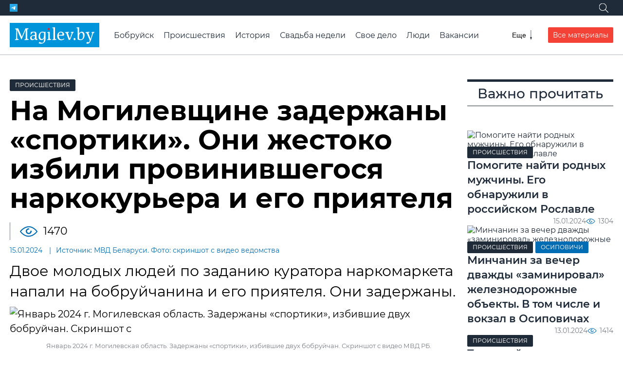

--- FILE ---
content_type: text/html; charset=utf-8
request_url: https://magilev.by/news/2024/01/15/na-mogilevshine-zaderzhany-sportiki-oni-zhestoko-izbili-provinivshegosya-narkokurera-i-ego-priyatelya
body_size: 11030
content:
<!DOCTYPE html><html lang=ru><head data-place=113><meta charset=utf-8><meta http-equiv=X-UA-Compatible content=IE=edge><meta name=viewport content="width=device-width, initial-scale=1, shrink-to-fit=no"><title>На Могилевщине задержаны «спортики». Они жестоко избили провинившегося наркокурьера и его приятеля | magilev.by</title><meta name=description content="Двое молодых людей по заданию куратора наркомаркета напали на бобруйчанина и его приятеля. Они задержаны."><meta name=keywords content="скриншот с видео мвд рб, летний бобруйчанин и его 18, спортики избившие двух бобруйчан, бобруйчан заманили в шкловский район, под предлогом передачи очередной закладки"><meta property=og:title content="На Могилевщине задержаны «спортики». Они жестоко избили провинившегося наркокурьера и его приятеля"><meta property=og:description content="Двое молодых людей по заданию куратора наркомаркета напали на бобруйчанина и его приятеля. Они задержаны."><meta name=twitter:card content=summary_large_image><meta property=og:site_name content=проМогилев><meta property=og:type content=article><meta name=application-name content=проМогилев><meta name=theme-color content=#466CA3><meta name=mobile-web-app-capable content=yes><link rel=image_src href=https://media.magilev.by/gUBwAAAAAADHEMFdc6k/page.jpeg><meta property=og:image content=https://media.magilev.by/gUBwAAAAAADHEMFdc6k/page.jpeg><meta name=twitter:image content=https://media.magilev.by/gUBwAAAAAADHEMFdc6k/page.jpeg><link rel=icon type=image/png sizes=512x512 href=https://media.magilev.by/file/assets/fav-512.png><link rel=icon type=image/png sizes=128x128 href=https://media.magilev.by/file/assets/fav-128.png><link rel=icon type=image/png sizes=64x64 href=https://media.magilev.by/file/assets/fav-64.png><link rel=apple-touch-icon href=https://media.magilev.by/file/assets/fav-512.png><link rel=manifest href=/manifest.json><meta name=yandex-verification content=ca3df6d36cf82f9a><link rel=canonical href=https://magilev.by/news/2024/01/15/na-mogilevshine-zaderzhany-sportiki-oni-zhestoko-izbili-provinivshegosya-narkokurera-i-ego-priyatelya><script async src=https://www.googletagmanager.com/gtag/js?id=G-PF77HYT1SL></script><script>
  window.dataLayer = window.dataLayer || [];
  function gtag(){dataLayer.push(arguments);}
  gtag('js', new Date());

  gtag('config', 'G-PF77HYT1SL');
  gtag('config', 'UA-126033838-1');
</script><script>
  (function(m,e,t,r,i,k,a){m[i]=m[i]||function(){(m[i].a=m[i].a||[]).push(arguments)};
    m[i].l=1*new Date();k=e.createElement(t),a=e.getElementsByTagName(t)[0],k.async=1,k.src=r,a.parentNode.insertBefore(k,a)})
  (window, document, "script", "https://mc.yandex.ru/metrika/tag.js", "ym");

  ym(86529871, "init", {
    clickmap:true,
    trackLinks:true,
    accurateTrackBounce:true,
    webvisor:true
  });
</script><noscript><div><img src=https://mc.yandex.ru/watch/86529871 style="position:absolute; left:-9999px;"alt></div></noscript><script async src=https://pagead2.googlesyndication.com/pagead/js/adsbygoogle.js?client=ca-pub-7674021519504941 crossorigin></script><link rel=dns-prefetch href=https://media.magilev.by><style>
      :root {
          --logo-src: url('https://media.magilev.by/file/assets/logo.svg');
          --logo-small-src: url('https://media.magilev.by/file/assets/logo-small.svg');
      }
  </style><link rel=stylesheet href=/static/vbcms/assets/main.TLnwK2YE.css><link rel=stylesheet href=/static/vbcms/assets/index.DGg0IuuT.css><link rel=stylesheet href=/static/vbcms/assets/index.BNNusbU_.css><link rel=stylesheet href=/static/vbcms/assets/index.DUy1R62M.css><link rel=stylesheet href=/static/vbcms/assets/index.zvdx4pZY.css><link rel=stylesheet href=/static/vbcms/assets/index.Be4tz_zY.css><link rel=stylesheet href=/static/vbcms/assets/index.BGUpFfCZ.css><link rel=stylesheet href=/static/vbcms/assets/index.Cv5bQi_X.css><link rel=stylesheet href=/static/vbcms/assets/index.DLBrIRSo.css><link rel=stylesheet href=/static/vbcms/assets/index.B5tM7FPy.css><body><div class="b b_header"data-place=2></div><div class=header-spacer></div><header class=header><div class=header__top><div class=header__top-container><div class=header__social><a href=https://t.me/magilev target=telegram class="social-icon__wrapper_telegram header__social-item"><span class="social-icon__ico social-icon__ico_telegram"></span></a></div><div class=search-wrapper><form class="search-form search-form_hidden"id=sf1 action=/search/><input type=search name=query class=search-form__input placeholder=Поиск...><button aria-label=Поиск class=search-form__submit><span class=search-form__submit-icon></span></button></form><button class="search-form-toggle search-form-toggle_white"aria-label=Поиск data-form-id=sf1><span class=search-form-toggle__icon></span></button></div></div></div><div class=header__main><a href=/ class=header__logo></a><div class=header__main-items><div class="search-wrapper header__main-search"><form class="search-form search-form_hidden header__main-search"id=sf2 action=/search/><input type=search name=query class=search-form__input placeholder=Поиск...><button aria-label=Поиск class=search-form__submit><span class=search-form__submit-icon></span></button></form><button class=search-form-toggle aria-label=Поиск data-form-id=sf2><span class=search-form-toggle__icon></span></button></div><div class="menu menu_closed header__menu"><nav class=menu__list><a href=https://magilev.by/news/rubric/bobrujsk class=menu__item>Бобруйск</a><a href=/news/rubric/proisshestviya class=menu__item>Происшествия</a><a href=/news/rubric/istoriya class=menu__item>История</a><a href=/news/rubric/svadba-nedeli class=menu__item>Свадьба недели</a><a href=/news/rubric/lichnoe-delo class=menu__item>Свое дело</a><a href=/news/rubric/chelovek class=menu__item>Люди</a><a href=/news/rubric/vakansii class=menu__item>Вакансии</a><a href=/news/rubric/moj-dohod class=menu__item>Мой доход</a><a href=/news/rubric/zdorove class=menu__item>Здоровье</a><a href=/news/rubric/turizm-i-otdyih class=menu__item>Туризм и отдых</a><a href=/news/rubric/agrousadby class=menu__item>Агроусадьбы</a><a href=/news/rubric/video-vb class=menu__item>Видео</a><a href=/afisha/ class=menu__item>Афиша</a><a href=/orgs/ class=menu__item>Организации</a><a href=/page/about class=menu__item>Связаться с редакцией</a><a href=/page/to-adv class=menu__item>Разместить рекламу</a></nav><button class=menu__toggle aria-label=Меню><span class=menu__toggle-label>Еще</span> <span class=menu__toggle-icon></span></button></div><a href=/news/ class="button button_red header__all-materials-btn">Все материалы</a></div></div></header><div class="b b_under-header"data-place=122></div><div class="page page_topspace page_width-container"><div class=page__main><main class=main><div class="b b_detail-header"data-place=106></div><article class=content-detail itemscope itemtype=http://schema.org/Article><div class="tags-list content-detail__tags"><a style="order: -24"href=/news/rubric/proisshestviya class="tag tag_color_black tags-list__item">Происшествия</a></div><div class=content-detail__title><h1 itemprop=name>На Могилевщине задержаны «спортики». Они жестоко избили провинившегося наркокурьера и его приятеля</h1><span class=content-detail__stat-space></span><span class="indicator indicator_views content-detail__stat-views">1470</span></div><div class=content-detail__meta><span class=content-detail__meta-item><time datetime=2024-01-15T09:30:19Z class=_smarttime>15.01.2024</time></span><span class=content-detail__meta-item>Источник: МВД Беларуси. Фото: скриншот с видео ведомства</span></div><div class=content-detail__desc>Двое молодых людей по заданию куратора наркомаркета напали на бобруйчанина и его приятеля. Они задержаны.</div><div itemprop=articleBody class="content-body content-detail__body"><figure class="photo align-center"><img itemprop=image data-src=https://media.magilev.by/gUBwAAAAAADHEOB4BDg/photo.webp data-srcset="https://media.magilev.by/gUBwAAAAAADHEOB4BDg/w460.webp 460 https://media.magilev.by/gUBwAAAAAADHEOB4BDg/photo.webp 1040 https://media.magilev.by/gUBwAAAAAADHEOB4BDg/full.webp 1920"alt="Январь 2024 г. Могилевская область. Задержаны «спортики», избившие двух бобруйчан. Скриншот с"class=img-lazy><figcaption>Январь 2024 г. Могилевская область. Задержаны «спортики», избившие двух бобруйчан. Скриншот с видео МВД РБ.</figcaption></figure><figure class="embed-b embed align-center"><div class="b b_content-1"data-place=116 ind=1></div></figure><p>Уже известно, что 19-летний могилевчанин и 16-летний житель Шкловского района нашли в соцсети предложение о незаконной подработке. По заданию куратора они должны были избить наркокурьера, который присвоил себе психотроп. Потерпевшими оказались 25-летний бобруйчанин и его 18-летний приятель. Старший из них ранее около двух месяцев работал на наркомаркет, периодически присваивая себе наркотики.<figure class="photo align-center"><img itemprop=image data-src=https://media.magilev.by/gUBwAAAAAADHEMBdc6k/photo.webp data-srcset="https://media.magilev.by/gUBwAAAAAADHEMBdc6k/w460.webp 460 https://media.magilev.by/gUBwAAAAAADHEMBdc6k/photo.webp 1040 https://media.magilev.by/gUBwAAAAAADHEMBdc6k/full.webp 1920"alt="Январь 2024 г. Могилевская область. Задержаны «спортики», избившие двух бобруйчан. Скриншот с"class=img-lazy><figcaption>Январь 2024 г. Могилевская область. Задержаны «спортики», избившие двух бобруйчан. Скриншот с видео МВД РБ.</figcaption></figure><figure class="embed-b embed align-center"><div class="b b_content-2"data-place=117 ind=2></div></figure><figure class="photo align-center"><img itemprop=image data-src=https://media.magilev.by/gUBwAAAAAADHEQBpU68/photo.webp data-srcset="https://media.magilev.by/gUBwAAAAAADHEQBpU68/w460.webp 460 https://media.magilev.by/gUBwAAAAAADHEQBpU68/photo.webp 1040 https://media.magilev.by/gUBwAAAAAADHEQBpU68/full.webp 1920"alt="Январь 2024 г. Могилевская область. Задержаны «спортики», избившие двух бобруйчан. Скриншот с"class=img-lazy><figcaption>Январь 2024 г. Могилевская область. Задержаны «спортики», избившие двух бобруйчан. Скриншот с видео МВД РБ.</figcaption></figure><p>Под предлогом передачи очередной закладки, бобруйчан заманили в Шкловский район, где их жестоко избили. Видеоотчет о выполнении задания подозреваемые отправили работодателям.<figure class="embed-b embed align-center"><div class="b b_content-3"data-place=118 ind=3></div></figure><p>Возбуждено уголовное дело.</div></article><div class="b b_detail-before-comments"data-place=107></div><div class=content-detail-section><h4 class=content-detail-section__title>Еще по теме:</h4><div class=content-detail-section__body><div class=content-detail-section__item><article class="content-card content-card_size-md"><div class=content-card__image-outer><a class="content-card__image-placeholder content-card__image-link"href=/news/2024/01/14/kuda-uedut-elki-kak-pravilno-rasstatsya-s-novogodnim-derevcem-rasskazali-specialisty><picture class="content-card__image content-card__image-link img-preset_list-305"><source data-srcset=https://media.magilev.by/gSggAAAAAAC29mFQA8A/list-420.webp media="(width <= 600px)"><source data-srcset=https://media.magilev.by/gSggAAAAAAC29mFQA8A/list-305.webp media="(width > 600px)"><img data-src=https://media.magilev.by/gSggAAAAAAC29mFQA8A/list-305.webp class=img-lazy alt="Куда «уедут» елки? Как в Могилеве правильно расстаться с новогодним деревцем"></picture> </a><div class="tags-list content-card__tags"><a style="order: -29"href=/news/rubric/gorodskaja-sreda class="tag tag_color_aquamarine tags-list__item">Городская среда</a><a style="order: -22"href=/news/rubric/novyj-god-2024 class="tag tag_color_violet tags-list__item">Новый год 2024</a></div></div><div class=content-card__body><a href=/news/2024/01/14/kuda-uedut-elki-kak-pravilno-rasstatsya-s-novogodnim-derevcem-rasskazali-specialisty><h3 class=content-card__title>Куда «уедут» елки? Как в Могилеве правильно расстаться с новогодним деревцем</h3></a></div></article></div><div class=content-detail-section__item><article class="content-card content-card_size-md"><div class=content-card__image-outer><a class="content-card__image-placeholder content-card__image-link"href=/news/2024/01/15/minsvyazi-vypustit-v-obrashenie-chetyre-pochtovye-marki-iz-serii-solomopletenie-vot-kak-oni-vyglyadyat><picture class="content-card__image content-card__image-link img-preset_list-305"><source data-srcset=https://media.magilev.by/gUBwAAAAAADHDwFj0gQ/list-420.webp media="(width <= 600px)"><source data-srcset=https://media.magilev.by/gUBwAAAAAADHDwFj0gQ/list-305.webp media="(width > 600px)"><img data-src=https://media.magilev.by/gUBwAAAAAADHDwFj0gQ/list-305.webp class=img-lazy alt="Минсвязи выпустит в обращение четыре почтовые марки из серии «Соломоплетение»"></picture> </a><div class="tags-list content-card__tags"><a style="order: -31"href=/news/rubric/novosti-kompanij class="tag tag_color_red tags-list__item">Новости компаний</a></div></div><div class=content-card__body><a href=/news/2024/01/15/minsvyazi-vypustit-v-obrashenie-chetyre-pochtovye-marki-iz-serii-solomopletenie-vot-kak-oni-vyglyadyat><h3 class=content-card__title>Минсвязи выпустит в обращение четыре почтовые марки из серии «Соломоплетение». Вот как они выглядят</h3></a></div></article></div><div class=content-detail-section__item><article class="content-card content-card_size-md"><div class=content-card__image-outer><a class="content-card__image-placeholder content-card__image-link"href=/news/2024/01/15/konkurs-detskih-risunkov-k-110-letnemu-yubileyu-narodnogo-hudozhnika-belarusi-pavla-maslenikova-prohodit-v-mogileve><picture class="content-card__image content-card__image-link img-preset_list-305"><source data-srcset=https://media.magilev.by/gUBwAAAAAADHDyFgBgA/list-420.webp media="(width <= 600px)"><source data-srcset=https://media.magilev.by/gUBwAAAAAADHDyFgBgA/list-305.webp media="(width > 600px)"><img data-src=https://media.magilev.by/gUBwAAAAAADHDyFgBgA/list-305.webp class=img-lazy alt></picture> </a><div class="tags-list content-card__tags"><a style="order: -16"href=/news/rubric/kultura class="tag tag_color_bright-green tags-list__item">Культура</a><a style="order: -22"href=/news/rubric/obrazovanie class="tag tag_color_blue tags-list__item">Образование</a></div></div><div class=content-card__body><a href=/news/2024/01/15/konkurs-detskih-risunkov-k-110-letnemu-yubileyu-narodnogo-hudozhnika-belarusi-pavla-maslenikova-prohodit-v-mogileve><h3 class=content-card__title>Конкурс детских рисунков к 110-летнему юбилею народного художника Беларуси Павла Масленикова проходит в Могилеве</h3></a></div></article></div><div class=content-detail-section__item><article class="content-card content-card_size-md"><div class=content-card__image-outer><a class="content-card__image-placeholder content-card__image-link"href=/news/2024/01/15/v-techenie-chasa-pryamye-telefonnye-linii-projdut-v-mogilevskom-gorispolkome-i-administraciyah-rajonov-goroda-15-yanvarya><picture class="content-card__image content-card__image-link img-preset_list-305"><source data-srcset=https://media.magilev.by/gRLAAAAAAACpK6E8AoA/list-420.webp media="(width <= 600px)"><source data-srcset=https://media.magilev.by/gRLAAAAAAACpK6E8AoA/list-305.webp media="(width > 600px)"><img data-src=https://media.magilev.by/gRLAAAAAAACpK6E8AoA/list-305.webp class=img-lazy alt></picture> </a><div class="tags-list content-card__tags"><a style="order: -16"href=/news/rubric/obschestvo class="tag tag_color_blue tags-list__item">Общество</a></div></div><div class=content-card__body><a href=/news/2024/01/15/v-techenie-chasa-pryamye-telefonnye-linii-projdut-v-mogilevskom-gorispolkome-i-administraciyah-rajonov-goroda-15-yanvarya><h3 class=content-card__title>В течение часа: «Прямые телефонные линии» пройдут в Могилевском горисполкоме и администрациях районов города 15 января</h3></a></div></article></div></div></div><div class=content-detail-footer><div class=content-detail-footer__item><div class=share-buttons-label>Поделиться:</div><div class=share-buttons></div></div><div class="content-detail-footer__item content-detail-footer__item_email-us"><a href=/contact/?u=/news/2024/01/15/na-mogilevshine-zaderzhany-sportiki-oni-zhestoko-izbili-provinivshegosya-narkokurera-i-ego-priyatelya>Написать нам</a></div></div></main><aside class=sidebar><div class="b b_detail-sidebar-1"data-place=104></div><div class="b b_detail-sidebar-2"data-place=111></div><div class=sidebar__item><h4 class=sidebar__item-title>Важно прочитать</h4><div class=sidebar__content-list><article class="content-card content-card_size-md"><div class=content-card__image-outer><a class="content-card__image-placeholder content-card__image-link"href=/news/2024/01/15/pomogite-najti-rodnyh-muzhchiny-ego-obnaruzhili-v-rossijskom-roslavle><picture class="content-card__image content-card__image-link img-preset_list-305"><source data-srcset=https://media.magilev.by/gUBwAAAAAADHDuEzwd4/list-420.webp media="(width <= 600px)"><source data-srcset=https://media.magilev.by/gUBwAAAAAADHDuEzwd4/list-305.webp media="(width > 600px)"><img data-src=https://media.magilev.by/gUBwAAAAAADHDuEzwd4/list-305.webp class=img-lazy alt="Помогите найти родных мужчины. Его обнаружили в российском Рославле"></picture> </a><div class="tags-list content-card__tags"><a style="order: -24"href=/news/rubric/proisshestviya class="tag tag_color_black tags-list__item">Происшествия</a></div></div><div class=content-card__body><a href=/news/2024/01/15/pomogite-najti-rodnyh-muzhchiny-ego-obnaruzhili-v-rossijskom-roslavle><h3 class=content-card__title>Помогите найти родных мужчины. Его обнаружили в российском Рославле</h3></a></div><footer class="content-card__footer stat-group"><span class=stat-group__item><time datetime=2024-01-15T05:35:22Z class=_smarttime>15.01.2024</time></span><span class=stat-group__item><span class="indicator indicator_views">1304</span></span></footer></article><article class="content-card content-card_size-md"><div class=content-card__image-outer><a class="content-card__image-placeholder content-card__image-link"href=/news/2024/01/13/minchanin-za-vecher-dvazhdy-zaminiroval-zheleznodorozhnye-obekty-v-tom-chisle-i-vokzal-v-osipovichah><picture class="content-card__image content-card__image-link img-preset_list-305"><source data-srcset=https://media.magilev.by/gUBAAAAAAADG-IFRQiY/list-420.webp media="(width <= 600px)"><source data-srcset=https://media.magilev.by/gUBAAAAAAADG-IFRQiY/list-305.webp media="(width > 600px)"><img data-src=https://media.magilev.by/gUBAAAAAAADG-IFRQiY/list-305.webp class=img-lazy alt="Минчанин за вечер дважды «заминировал» железнодорожные объекты"></picture> </a><div class="tags-list content-card__tags"><a style="order: -24"href=/news/rubric/proisshestviya class="tag tag_color_black tags-list__item">Происшествия</a><a style="order: -18"href=/news/rubric/osipovichi class="tag tag_color_blue tags-list__item">Осиповичи</a></div></div><div class=content-card__body><a href=/news/2024/01/13/minchanin-za-vecher-dvazhdy-zaminiroval-zheleznodorozhnye-obekty-v-tom-chisle-i-vokzal-v-osipovichah><h3 class=content-card__title>Минчанин за вечер дважды «заминировал» железнодорожные объекты. В том числе и вокзал в Осиповичах</h3></a></div><footer class="content-card__footer stat-group"><span class=stat-group__item><time datetime=2024-01-13T15:00:00Z class=_smarttime>13.01.2024</time></span><span class=stat-group__item><span class="indicator indicator_views">1414</span></span></footer></article><article class="content-card content-card_size-md"><div class="tags-list content-card__tags"><a style="order: -24"href=/news/rubric/proisshestviya class="tag tag_color_black tags-list__item">Происшествия</a></div><div class=content-card__body><a href=/news/2024/01/15/torgovyj-pavilon-s-produktami-gorel-na-shmidta-v-mogileve><h3 class=content-card__title>Торговый павильон с продуктами горел на Шмидта в Могилеве</h3></a></div><footer class="content-card__footer stat-group"><span class=stat-group__item><time datetime=2024-01-15T07:55:00Z class=_smarttime>15.01.2024</time></span><span class=stat-group__item><span class="indicator indicator_views">1171</span></span></footer></article><article class="content-card content-card_size-md"><div class="tags-list content-card__tags"><a style="order: -24"href=/news/rubric/proisshestviya class="tag tag_color_black tags-list__item">Происшествия</a></div><div class=content-card__body><a href=/news/2024/01/14/moshenniki-ot-imeni-belpochty-rassylayut-soobsheniya-s-vredonosnymi-ssylkami><h3 class=content-card__title>Мошенники от имени «Белпочты» рассылают сообщения с вредоносными ссылками</h3></a></div><footer class="content-card__footer stat-group"><span class=stat-group__item><time datetime=2024-01-14T15:00:00Z class=_smarttime>14.01.2024</time></span><span class=stat-group__item><span class="indicator indicator_views">1398</span></span></footer></article></div></div><div class=sidebar__item><div class=news-list><a href=/news/news/> <h4 class=news-list__header>Свежие новости</h4> </a><div class=news-list__list><a class=news-list__item href=/news/2026/01/19/tramp-v-lichnom-obrashenii-k-lukashenko-predlozhil-belarusi-stat-uchreditelem-soveta-mira> <span class=news-list__item-title>Трамп в личном обращении к Лукашенко предложил Беларуси стать учредителем Совета мира <time datetime=2026-01-19T13:38:05Z class="news-list__stat _smarttime">13:38</time></span> </a><a class=news-list__item href=/news/2026/01/19/na-svyatom-ozere-v-mogileve-poyavitsya-eshe-odin-spasatelnyj-post> <span class=news-list__item-title>На Святом озере в Могилеве появится еще один спасательный пост <time datetime=2026-01-19T12:58:00Z class="news-list__stat _smarttime">12:58</time></span> </a><a class=news-list__item href=/news/2026/01/19/kreshenskie-morozy-ne-pomeha-kak-mogilevchane-okunalis-v-prorub-pri-16> <span class=news-list__item-title>Крещенские морозы не помеха: как могилевчане окунались в прорубь при –16-ти. <time datetime=2026-01-19T12:21:00Z class="news-list__stat _smarttime">12:21</time></span> </a><a class=news-list__item href=/news/2026/01/19/temperaturnye-rekordy-pobity-v-bobrujske-berezino-i-klicheve-v-kreshenskuyu-noch> <span class=news-list__item-title>Температурные рекорды побиты в Бобруйске, Березино и Кличеве в крещенскую ночь <time datetime=2026-01-19T11:46:00Z class="news-list__stat _smarttime">11:46</time></span> </a><a class=news-list__item href=/news/2026/01/19/odnazhdy-v-mogileve-my-dumali-chto-vse-eto-budet-vechnym> <span class=news-list__item-title>Однажды в Могилеве. «Мы думали, что все это будет вечным» <time datetime=2026-01-19T11:10:00Z class="news-list__stat _smarttime">11:10</time></span> </a><div class="b b_detail-news-list-inside"data-place=121></div><a class=news-list__item href=/news/2026/01/19/kursy-valyut-na-19-yanvarya> <span class=news-list__item-title>Курсы валют на 19 января <time datetime=2026-01-19T10:30:15Z class="news-list__stat _smarttime">10:30</time></span> </a><a class=news-list__item href=/news/2026/01/19/v-belarusi-inostrancy-budut-poluchat-voditelskie-udostovereniya-po-novym-pravilam> <span class=news-list__item-title>В Беларуси иностранцы будут получать водительские удостоверения по новым правилам <time datetime=2026-01-19T10:00:34Z class="news-list__stat _smarttime">10:00</time></span> </a><a class=news-list__item href=/news/2026/01/19/haker-samouchka-zaderzhan-v-breste-ego-zhertvami-stali-bolee-3-tysyach-chelovek-iz-sng-i-evropy> <span class=news-list__item-title>Хакер-самоучка задержан в Бресте: его жертвами стали более 3 тысяч человек из СНГ и Европы <time datetime=2026-01-19T09:20:14Z class="news-list__stat _smarttime">09:20</time></span> </a><a class=news-list__item href=/news/2026/01/19/30-pozharov-proizoshlo-v-mogilevskoj-oblasti-za-minuvshie-vyhodnye> <span class=news-list__item-title>30 пожаров произошло в Могилевской области за минувшие выходные <time datetime=2026-01-19T08:35:06Z class="news-list__stat _smarttime">08:35</time></span> </a><a class=news-list__item href=/news/2026/01/19/raspisanie-dvizheniya-avtobusov-9-i-24-v-mogileve-po-vyhodnym-dnyam-budet-chastichno-izmeneno-s-24-yanvarya> <span class=news-list__item-title>Расписание движения автобусов №9 и № 24 в Могилеве по выходным дням будет частично изменено с 24 января <time datetime=2026-01-19T08:00:00Z class="news-list__stat _smarttime">08:00</time></span> </a><a class=news-list__item href=/news/2026/01/19/mogilevchanka-celyj-mesyac-tajkom-vynosila-iz-magazina-postelnoe-bele-i-posudu> <span class=news-list__item-title>Могилевчанка целый месяц тайком выносила из магазина постельное белье и посуду <time datetime=2026-01-19T07:25:00Z class="news-list__stat _smarttime">07:25</time></span> </a><a class=news-list__item href=/news/2026/01/19/hochu-sdelat-v-kvartire-pereplanirovku-eto-vozmozhno-sprosili-u-specialistov> <span class=news-list__item-title>«Хочу сделать в квартире перепланировку. Это возможно?» Спросили у специалистов <time datetime=2026-01-19T06:50:00Z class="news-list__stat _smarttime">06:50</time></span> </a><a class=news-list__item href=/news/2026/01/19/19-yanvarya-na-voprosy-mogilevchan-otvetyat-v-gorispolkome-i-administraciyah-rajonov> <span class=news-list__item-title>19 января на вопросы могилевчан ответят в горисполкоме и администрациях районов <time datetime=2026-01-19T06:10:00Z class="news-list__stat _smarttime">06:10</time></span> </a><a class=news-list__item href=/news/2026/01/19/peremennaya-oblachnost-do-12-pogoda-v-mogileve-19-yanvarya> <span class=news-list__item-title>Переменная облачность, до -12°Ϲ: погода в Могилеве 19 января <time datetime=2026-01-19T05:40:00Z class="news-list__stat _smarttime">05:40</time></span> </a><a class=news-list__item href=/news/2026/01/18/belorusskie-draniki-mogut-popast-v-spisok-naslediya-yunesko> <span class=news-list__item-title>Белорусские драники могут попасть в Список наследия ЮНЕСКО <time datetime=2026-01-18T16:00:00Z class="news-list__stat _smarttime">18.01.2026</time></span> </a><a class=news-list__item href=/news/2026/01/18/odevaemsya-teplee-kakie-budut-morozy-v-belarusi-na-sleduyushej-nedele-s-19-po-25-yanvarya> <span class=news-list__item-title>Одеваемся теплее! Какие будут морозы в Беларуси на следующей неделе, с 19 по 25 января <time datetime=2026-01-18T15:00:00Z class="news-list__stat _smarttime">18.01.2026</time></span> </a><a class=news-list__item href=/news/2026/01/18/vosem-lyzhnikov-pogibli-za-sutki-v-rezultate-shoda-lavin-v-alpah> <span class=news-list__item-title>Восемь лыжников погибли за сутки в результате схода лавин в Альпах <time datetime=2026-01-18T14:10:00Z class="news-list__stat _smarttime">18.01.2026</time></span> </a><a class=news-list__item href=/news/2026/01/18/sdelaem-lunki-spasem-rybu-ot-zamora-rybakov-priglashayut-prinyat-uchastie-v-ekologicheskoj-akcii> <span class=news-list__item-title>«Сделаем лунки – спасем рыбу от замора!» Рыбаков приглашают принять участие в экологической акции <time datetime=2026-01-18T13:10:00Z class="news-list__stat _smarttime">18.01.2026</time></span> </a><a class=news-list__item href=/news/2026/01/18/pomog-ej-zanyatsya-lyubimym-delom-sportivnaya-svadba-bobrujska> <span class=news-list__item-title>«Помог ей заняться любимым делом». Спортивная свадьба Бобруйска <time datetime=2026-01-18T12:20:00Z class="news-list__stat _smarttime">18.01.2026</time></span> </a><a class=news-list__item href=/news/2026/01/18/5g-izmenit-situaciyu-v-regionah-belarusi-planiruyut-uskorit-mobilnyj-internet-v-razy> <span class=news-list__item-title>5G изменит ситуацию: в регионах Беларуси планируют ускорить мобильный интернет в разы <time datetime=2026-01-18T11:20:00Z class="news-list__stat _smarttime">18.01.2026</time></span> </a></div></div></div><div class=sidebar__item><h4 class=sidebar__item-title>Досуг</h4><div class=sidebar__content-list><article class="content-card content-card_size-md"><div class=content-card__image-outer><a class="content-card__image-placeholder content-card__image-link"href=/news/2026/01/11/koncert-organnoj-muzyki-v-mogileve-18-yanvarya><picture class="content-card__image content-card__image-link img-preset_list-305"><source data-srcset=https://media.magilev.by/gW3AAAAAAADcy8FUY6M/list-420.webp media="(width <= 600px)"><source data-srcset=https://media.magilev.by/gW3AAAAAAADcy8FUY6M/list-305.webp media="(width > 600px)"><img data-src=https://media.magilev.by/gW3AAAAAAADcy8FUY6M/list-305.webp class=img-lazy alt="Концерт органной музыки в Могилеве 18 января"></picture> </a><div class="tags-list content-card__tags"><a style="order: -10"href=/news/rubric/dosug class="tag tag_color_violet tags-list__item">Досуг</a></div></div><div class=content-card__body><a href=/news/2026/01/11/koncert-organnoj-muzyki-v-mogileve-18-yanvarya><h3 class=content-card__title>Концерт органной музыки в Могилеве 18 января</h3></a></div><footer class="content-card__footer stat-group"><span class=stat-group__item><time datetime=2026-01-11T06:00:00Z class=_smarttime>11.01.2026</time></span><span class=stat-group__item><span class="indicator indicator_views">336</span></span></footer></article><article class="content-card content-card_size-md"><div class=content-card__image-outer><a class="content-card__image-placeholder content-card__image-link"href=/news/2026/01/15/koncert-klassicheskogo-romansa-v-mogileve><picture class="content-card__image content-card__image-link img-preset_list-305"><source data-srcset=https://media.magilev.by/gW4QAAAAAADc3AEvop4/list-420.webp media="(width <= 600px)"><source data-srcset=https://media.magilev.by/gW4QAAAAAADc3AEvop4/list-305.webp media="(width > 600px)"><img data-src=https://media.magilev.by/gW4QAAAAAADc3AEvop4/list-305.webp class=img-lazy alt="Концерт классического романса в Могилеве"></picture> </a><div class="tags-list content-card__tags"><a style="order: -10"href=/news/rubric/dosug class="tag tag_color_violet tags-list__item">Досуг</a></div></div><div class=content-card__body><a href=/news/2026/01/15/koncert-klassicheskogo-romansa-v-mogileve><h3 class=content-card__title>Концерт классического романса в Могилеве</h3></a></div><footer class="content-card__footer stat-group"><span class=stat-group__item><time datetime=2026-01-15T08:30:00Z class=_smarttime>15.01.2026</time></span><span class=stat-group__item><span class="indicator indicator_views">228</span></span></footer></article><article class="content-card content-card_size-md"><div class=content-card__image-outer><a class="content-card__image-placeholder content-card__image-link"href=/news/2026/01/16/vystavka-zhivopisi-posvyashennaya-belorusskoj-zhenshine-otkrylas-v-muzee-pavla-maslenikova-mogileva><picture class="content-card__image content-card__image-link img-preset_list-305"><source data-srcset=https://media.magilev.by/gW4gAAAAAADc4SF4BhM/list-420.webp media="(width <= 600px)"><source data-srcset=https://media.magilev.by/gW4gAAAAAADc4SF4BhM/list-305.webp media="(width > 600px)"><img data-src=https://media.magilev.by/gW4gAAAAAADc4SF4BhM/list-305.webp class=img-lazy alt></picture> </a><div class="tags-list content-card__tags"><a style="order: -10"href=/news/rubric/dosug class="tag tag_color_violet tags-list__item">Досуг</a></div></div><div class=content-card__body><a href=/news/2026/01/16/vystavka-zhivopisi-posvyashennaya-belorusskoj-zhenshine-otkrylas-v-muzee-pavla-maslenikova-mogileva><h3 class=content-card__title>Выставка живописи, посвященная белорусской женщине, открылась в музее Павла Масленикова Могилева</h3></a></div><footer class="content-card__footer stat-group"><span class=stat-group__item><time datetime=2026-01-16T10:30:00Z class=_smarttime>16.01.2026</time></span><span class=stat-group__item><span class="indicator indicator_views">178</span></span></footer></article><article class="content-card content-card_size-md"><div class=content-card__image-outer><a class="content-card__image-placeholder content-card__image-link"href=/news/2025/12/30/s-2-po-10-yanvarya-novogodnyaya-skazka-premera-spektaklya-trybunal-i-dva-pokaza-pikovoj-damy-afisha-mogilevskogo-dramteatra-na-yanvar><picture class="content-card__image content-card__image-link img-preset_list-305"><source data-srcset=https://media.magilev.by/gWoQAAAAAADbxwE4kpw/list-420.webp media="(width <= 600px)"><source data-srcset=https://media.magilev.by/gWoQAAAAAADbxwE4kpw/list-305.webp media="(width > 600px)"><img data-src=https://media.magilev.by/gWoQAAAAAADbxwE4kpw/list-305.webp class=img-lazy alt></picture> </a><div class="tags-list content-card__tags"><a style="order: -16"href=/news/rubric/kultura class="tag tag_color_bright-green tags-list__item">Культура</a><a style="order: -10"href=/news/rubric/dosug class="tag tag_color_violet tags-list__item">Досуг</a></div></div><div class=content-card__body><a href=/news/2025/12/30/s-2-po-10-yanvarya-novogodnyaya-skazka-premera-spektaklya-trybunal-i-dva-pokaza-pikovoj-damy-afisha-mogilevskogo-dramteatra-na-yanvar><h3 class=content-card__title>С 2 по 10 января – новогодняя сказка, премьера спектакля «Трыбунал» и два показа «Пиковой дамы»: афиша Могилевского драмтеатра на январь</h3></a></div><footer class="content-card__footer stat-group"><span class=stat-group__item><time datetime=2025-12-30T06:44:00Z class=_smarttime>30.12.2025</time></span><span class=stat-group__item><span class="indicator indicator_views">636</span></span></footer></article></div></div></aside></div></div><footer class=footer><div class=footer__container><a class=footer__logo href=/></a><div class=footer__counters></div><nav class=footer__nav><ul class=footer__menu><li><a href=/page/about>Связаться с редакцией</a><li><a href=/page/to-adv>Разместить рекламу</a></ul></nav></div><div class=footer__container><div class=footer__copy>Исключительные права на произведения, размещенные на сайте magilev.by, принадлежат редакции. Перепечатка материалов magilev.by разрешена исключительно с прямой индексируемой гиперссылкой, размещенной в первом абзаце текста.</div><div class=footer__social><a href=https://t.me/magilev target=telegram class="social-icon__wrapper_telegram footer__social-item"><span class="social-icon__ico social-icon__ico_telegram"></span></a></div></div></footer><div class="b b_full-screen"data-place=123></div><script>window['_vc']={"webpush":{"syncUrl":"/api/webpush/sync/","vapidPubKey":"BHgX5x0z9lvlDJjlwuUt6I2KsgUfWAwc-PSoMfQIy_jp9ovKC6CXnUhIuJP_9gAJMF9CPK267BRjj82r1yu-hAI"},"imageAPI":{"origin":"https://media.magilev.by","presets":{"thumb":{"name":"thumb","formats":[0]},"default":{"name":"photo","formats":[0]},"full":{"name":"full","formats":[0]},"default_format":0}},"swUrl":"/sw.js","api":{"b":{"url":"/b/","headPlaceId":113},"contact":"/api/contact/","search":"/api/search/"},"reCaptchaKey":"6LdY-8QUAAAAAMKjt1mjAiBx1gpq_QIuUx9bLQ2k","logging":{"sentry":{"enabled":true,"dsn":"https://4694483a68cd85f6da0e759008f24405@o120065.ingest.us.sentry.io/4508957048897536","env":"proxy","level":"error"},"console":{"enabled":true,"level":"error"}}};window['_vacc']={"id":10512,"cnt":0};</script><script type=module src=/static/vbcms/main.CLJDgS7r.js></script><script type=module src=/static/vbcms/SentryLogger-B4vVcHMf.js></script><script type=module src=/static/vbcms/index-CIfZojRT.js></script><script type=module src=/static/vbcms/index-FRhKVFRi.js></script><script type=module src=/static/vbcms/index-jolK4jHY.js></script><script type=module src=/static/vbcms/index-URNAnZXi.js></script><script type=module src=/static/vbcms/index-BlCxJQ_D.js></script><script type=module src=/static/vbcms/index-D7jXirOA.js></script><script type=module src=/static/vbcms/index-DtcflE5U.js></script><script type=module src=/static/vbcms/stickySidebar-ZA8Od3Fc.js></script><script type=module src=/static/vbcms/lazyload-B6UjoF3C.js></script><script type=module src=/static/vbcms/index-DN0TD2kB.js></script><script type=module src=/static/vbcms/index-KRq_UdPo.js></script><script type=module src=/static/vbcms/ViewerRouter-DJGpxUis.js></script>

--- FILE ---
content_type: text/html; charset=utf-8
request_url: https://www.google.com/recaptcha/api2/aframe
body_size: 267
content:
<!DOCTYPE HTML><html><head><meta http-equiv="content-type" content="text/html; charset=UTF-8"></head><body><script nonce="eKd7Jd0gN5NBVPeG9928Hg">/** Anti-fraud and anti-abuse applications only. See google.com/recaptcha */ try{var clients={'sodar':'https://pagead2.googlesyndication.com/pagead/sodar?'};window.addEventListener("message",function(a){try{if(a.source===window.parent){var b=JSON.parse(a.data);var c=clients[b['id']];if(c){var d=document.createElement('img');d.src=c+b['params']+'&rc='+(localStorage.getItem("rc::a")?sessionStorage.getItem("rc::b"):"");window.document.body.appendChild(d);sessionStorage.setItem("rc::e",parseInt(sessionStorage.getItem("rc::e")||0)+1);localStorage.setItem("rc::h",'1768832937391');}}}catch(b){}});window.parent.postMessage("_grecaptcha_ready", "*");}catch(b){}</script></body></html>

--- FILE ---
content_type: text/css
request_url: https://magilev.by/static/vbcms/assets/index.Cv5bQi_X.css
body_size: 846
content:
.b{flex-direction:column;box-sizing:border-box}.b::-webkit-scrollbar{height:5px;width:5px}.b::-webkit-scrollbar-thumb{background-color:#dfdfdf}.b{display:none}.b_visible{display:flex}.b__script-container::-webkit-scrollbar{height:5px;width:5px}.b__script-container::-webkit-scrollbar-thumb{background-color:#dfdfdf}.b__item{overflow:auto}.b__item::-webkit-scrollbar{height:5px;width:5px}.b__item::-webkit-scrollbar-thumb{background-color:#dfdfdf}.b__item{align-self:center;position:relative;z-index:0;overflow-y:hidden;margin-bottom:20px}.b__item,.b__item>noindex,.b__item>noindex>a,.b__item>a{display:flex;justify-content:center;width:100%}@media(max-width:767px){.b__item,.b__item>noindex,.b__item>noindex>a,.b__item>a{justify-content:flex-start}}.b__item iframe{width:100%;border:none;overflow:hidden}.b__item:last-child{margin-bottom:0}.b_under-header>.b__item{width:100%;display:flex;justify-content:center}.b_list-1.b_visible,.b_list-2.b_visible{width:100%;padding:0 20px 40px}@media screen and (min-width:1024px)and (max-width:1024px){.b_list-1.b_visible,.b_list-1.b_visible .b__script-container,.b_list-2.b_visible,.b_list-2.b_visible .b__script-container{width:984px}}@media screen and (min-width:1280px)and (max-width:1280px){.b_list-1.b_visible,.b_list-1.b_visible .b__script-container,.b_list-2.b_visible,.b_list-2.b_visible .b__script-container{width:1240px}}@media screen and (min-width:1360px)and (max-width:1360px){.b_list-1.b_visible,.b_list-1.b_visible .b__script-container,.b_list-2.b_visible,.b_list-2.b_visible .b__script-container{width:1320px}}@media screen and (min-width:1366px)and (max-width:1366px){.b_list-1.b_visible,.b_list-1.b_visible .b__script-container,.b_list-2.b_visible,.b_list-2.b_visible .b__script-container{width:1326px}}.b_header .b__script-container{width:100%}.b_index-news-list.b_visible{margin-top:40px}.b_index-news-list .b__item{align-self:flex-start}.b_index-news-list.b_mobile .b__item{align-self:center}.b_index-materials-right-1,.b_index-materials-right-2{width:240px}.b_index-materials-right-1 .b__item,.b_index-materials-right-2 .b__item{align-self:flex-end}.b_index-materials-right-1.b_mobile .b__item,.b_index-materials-right-2.b_mobile .b__item{align-self:center}.b_index-after-popular.b_visible{margin:0 auto 60px}@media screen and (min-width:1024px)and (max-width:1024px){.b_index-after-popular.b_visible,.b_index-after-popular.b_visible .b__script-container{width:1024px}}@media screen and (min-width:1280px)and (max-width:1280px){.b_index-after-popular.b_visible,.b_index-after-popular.b_visible .b__script-container{width:1280px}}@media screen and (min-width:1360px)and (max-width:1360px){.b_index-after-popular.b_visible,.b_index-after-popular.b_visible .b__script-container{width:1360px}}@media screen and (min-width:1366px)and (max-width:1366px){.b_index-after-popular.b_visible,.b_index-after-popular.b_visible .b__script-container{width:1366px}}.b_index-before-popular .b__item,.b_index-before-popular .b__item>a,.b_index-before-popular .b__item>noindex,.b_index-before-popular .b__item>noindex>a{justify-content:center}.b_index-before-popular.b_visible,.b_index-after-materials.b_visible{margin:0 auto 50px}@media screen and (min-width:1024px)and (max-width:1024px){.b_index-before-popular.b_visible,.b_index-before-popular.b_visible .b__script-container,.b_index-after-materials.b_visible,.b_index-after-materials.b_visible .b__script-container{width:684px}}@media screen and (min-width:1280px)and (max-width:1280px){.b_index-before-popular.b_visible,.b_index-before-popular.b_visible .b__script-container,.b_index-after-materials.b_visible,.b_index-after-materials.b_visible .b__script-container{width:940px}}@media screen and (min-width:1360px)and (max-width:1360px){.b_index-before-popular.b_visible,.b_index-before-popular.b_visible .b__script-container,.b_index-after-materials.b_visible,.b_index-after-materials.b_visible .b__script-container{width:1020px}}@media screen and (min-width:1366px)and (max-width:1366px){.b_index-before-popular.b_visible,.b_index-before-popular.b_visible .b__script-container,.b_index-after-materials.b_visible,.b_index-after-materials.b_visible .b__script-container{width:1026px}}.b_detail-header.b_visible{padding:0 20px;margin-bottom:50px}@media screen and (min-width:1024px)and (max-width:1024px){.b_detail-header.b_visible,.b_detail-header.b_visible .b__script-container{width:684px}}@media screen and (min-width:1280px)and (max-width:1280px){.b_detail-header.b_visible,.b_detail-header.b_visible .b__script-container{width:940px}}@media screen and (min-width:1360px)and (max-width:1360px){.b_detail-header.b_visible,.b_detail-header.b_visible .b__script-container{width:1020px}}@media screen and (min-width:1366px)and (max-width:1366px){.b_detail-header.b_visible,.b_detail-header.b_visible .b__script-container{width:1026px}}.b_detail-header .b__item{justify-content:flex-start}.b_detail-sidebar-1.b_visible>*,.b_detail-sidebar-2.b_visible>*,.b_detail-sidebar-3.b_visible>*,.b_org-sidebar.b_visible>*{margin-bottom:70px}.b_detail-sidebar-1.b_visible>*:empty,.b_detail-sidebar-2.b_visible>*:empty,.b_detail-sidebar-3.b_visible>*:empty,.b_org-sidebar.b_visible>*:empty{margin-bottom:0}.b_detail-sidebar-1 .b__item,.b_detail-sidebar-2 .b__item,.b_detail-sidebar-3 .b__item,.b_org-sidebar .b__item{align-self:flex-start}.b_detail-sidebar-1.b_mobile .b__item,.b_detail-sidebar-2.b_mobile .b__item,.b_detail-sidebar-3.b_mobile .b__item,.b_org-sidebar.b_mobile .b__item{align-self:center}@media(max-width:767px){.b_detail-sidebar-1.b_visible>*,.b_detail-sidebar-2.b_visible>*,.b_detail-sidebar-3.b_visible>*,.b_org-sidebar.b_visible>*{margin-bottom:40px}.b_detail-sidebar-1.b_visible>*:empty,.b_detail-sidebar-2.b_visible>*:empty,.b_detail-sidebar-3.b_visible>*:empty,.b_org-sidebar.b_visible>*:empty{margin-bottom:0}.b_detail-sidebar-1>.b__item,.b_detail-sidebar-2>.b__item,.b_detail-sidebar-3>.b__item,.b_org-sidebar>.b__item{width:auto}}.b_debug-caption{font-size:14px;color:#202b39;padding:10px;background-color:#fbc02d}.b_event-sidebar.b_visible{margin-bottom:70px}.b_event-sidebar .b__item{align-self:flex-start}.b_event-sidebar.b_mobile .b__item{align-self:center}@media screen and (min-width:1024px)and (max-width:1024px){.b_detail-before-comments.b_visible,.b_detail-before-comments.b_visible .b__script-container{width:684px}}@media screen and (min-width:1280px)and (max-width:1280px){.b_detail-before-comments.b_visible,.b_detail-before-comments.b_visible .b__script-container{width:940px}}@media screen and (min-width:1360px)and (max-width:1360px){.b_detail-before-comments.b_visible,.b_detail-before-comments.b_visible .b__script-container{width:1020px}}@media screen and (min-width:1366px)and (max-width:1366px){.b_detail-before-comments.b_visible,.b_detail-before-comments.b_visible .b__script-container{width:1026px}}.b_detail-before-comments .b__item{justify-content:flex-start}.b_secondary-content-list{grid-column:1/span 3}.b_secondary-content-list.b_visible{padding:0 20px;width:100%;margin-bottom:40px}@media screen and (min-width:1024px)and (max-width:1024px){.b_secondary-content-list.b_visible,.b_secondary-content-list.b_visible .b__script-container{width:684px}}@media screen and (min-width:1280px)and (max-width:1280px){.b_secondary-content-list.b_visible,.b_secondary-content-list.b_visible .b__script-container{width:940px}}@media screen and (min-width:1360px)and (max-width:1360px){.b_secondary-content-list.b_visible,.b_secondary-content-list.b_visible .b__script-container{width:1020px}}@media screen and (min-width:1366px)and (max-width:1366px){.b_secondary-content-list.b_visible,.b_secondary-content-list.b_visible .b__script-container{width:1026px}}.b_index-news-list-inside{margin:-10px 0}.b_index-news-list-inside.b_visible{margin:0}.b_index-news-list-inside>.b__item{align-self:self-start}@media(max-width:767px){.b_index-news-list-inside>.b__item{align-self:center}}.b_content-1.b_visible>.b__item,.b_content-2.b_visible>.b__item,.b_content-3.b_visible>.b__item,.b_content-4.b_visible>.b__item,.b_content-5.b_visible>.b__item{margin-bottom:30px}


--- FILE ---
content_type: application/javascript
request_url: https://magilev.by/static/vbcms/index-FRhKVFRi.js
body_size: 3074
content:
import{r as l,j as r,c as D}from"./jsx-runtime-DIA7CqUQ.js";import{u as P,R as $,b as L,B as Q,N as B}from"./useRecaptcha-CfObn4iP.js";import{V as U,a as V,b as F}from"./main.CLJDgS7r.js";import{c as I}from"./index-_ehqpCVo.js";const N=V,g=U,Y="recaptcha_required",H="recaptcha_invalid",O="query_too_short",T="query_too_long",f="server_error",j="Произошла ошибка во время загрузки результатов, попробуйте позже",X={[f]:j,[Y]:j,[H]:j,[O]:"Введите минимум ".concat(N," символа для поиска"),[T]:"Введите максимум ".concat(g," символов для поиска")};var m=(e=>(e[e.initial=0]="initial",e[e.loading=1]="loading",e[e.ok=2]="ok",e[e.error=3]="error",e))(m||{});const E={query:"",page:0,status:0,items:[],hasNext:!1,errors:[]},Z=(e,t)=>{switch(t.type){case"search_start":return{...e,query:t.payload.query,page:t.payload.page,status:1,errors:[]};case"search_ok":return{query:t.payload.query,page:t.payload.page,status:2,items:t.payload.items,hasNext:t.payload.hasNext,errors:[]};case"search_error":return{...E,query:t.payload.query,page:t.payload.page,status:3,errors:Array.from(new Set(t.payload.errors))};case"search_reset":return E;default:return e}},k=(e,t)=>e.slice(0,t).trim(),K=(e,t,a,n,o)=>{const[s,i]=l.useReducer(Z,E),p=P(t),_=l.useCallback(async(d,c=1)=>{const x=k(d,g);if(x.length===0){i({type:"search_reset",payload:null});return}const h=u=>{i({type:"search_error",payload:{query:d,page:c,errors:u}})};if(x.length<N){h([O]);return}if(x.length>g){h([T]);return}i({type:"search_start",payload:{query:d,page:c}});let R="";try{R=await p()}catch(u){u instanceof $?(a.exception(u,{info:"recaptcha timeout"}),h([f])):u instanceof L?(a.exception(u,{info:"recaptcha execution failure"}),h([f])):(a.exception(u,{info:"recaptcha execute"}),h([f]));return}const b={query:d,page:c};R.length>0&&(b.recaptcha=R);try{const u=await fetch(e,{method:"POST",body:JSON.stringify(b)});if(!u.ok){let S=null;if(u.status===400)try{S=(await u.json()).errors}catch(q){a.exception(q,{info:"error search response parse",query:d,page:c})}h(S||[f]);return}const v=await u.json();i({type:"search_ok",payload:{query:d,page:c,items:v.items,hasNext:v.has_next}});const C=new URLSearchParams({query:d});c>1&&C.set("page",c.toString()),history.pushState({},"",location.pathname+"?"+C.toString())}catch(u){a.exception(u,{info:"search query",query:d,page:c}),h([f])}},[p,i,e,a]);return l.useEffect(()=>{const d=k(n,g);d.length!==0&&_(d,o).catch(c=>{a.exception(c,{info:"initial query failed"})})},[]),[s,_]},G="_root_1h2nr_1",J="_root_roundedright_1h2nr_13",W=({className:e,roundedRight:t=!0,type:a="text",...n})=>r.jsx("input",{className:I(G,t&&J,e),type:a,...n}),z="_root_1ir2g_1",ee="_form_1ir2g_7",te="_input_1ir2g_13",re="_list_1ir2g_20",ae="_navigation_1ir2g_27",ne="_navigationbtn_1ir2g_37",se="_navigationbtn_prev_1ir2g_51",oe="_card_1ir2g_55",ie="_card__imgwr_1ir2g_67",ce="_card__img_1ir2g_67",le="_card__main_1ir2g_80",ue="_card__title_1ir2g_87",de="_card__created_1ir2g_94",w={form:ee,input:te},pe=l.forwardRef(({disabled:e,initialValue:t,onSubmit:a},n)=>{const o=l.useCallback(s=>{s.preventDefault();const p=new FormData(s.target).get("query");typeof p=="string"&&a(p)},[a]);return r.jsxs("form",{onSubmit:o,ref:n,className:w.form,children:[r.jsx(W,{name:"query",className:w.input,defaultValue:t,placeholder:"Введите текст для поиска",roundedRight:!1,disabled:e,minLength:N,maxLength:g}),r.jsx(Q,{color:"primary",disabled:e,children:"Искать"})]})}),y="beatloader-".concat(new Date().getTime()),_e=e=>{if(document.getElementById(y))return;const t=document.createElement("style");t.id=y,document.head.appendChild(t);const a=t.sheet,n="\n    @keyframes ".concat(y," {\n      ").concat(e,"\n    }\n  ");a&&a.insertRule(n,0)},he=(e,t,a)=>({display:"inline-block",backgroundColor:t,width:"".concat(a,"px"),height:"".concat(a,"px"),margin:"2px",borderRadius:"100%",animation:"".concat(y," ").concat(.7/.7,"s ").concat(e%2?"0s":"".concat(.35/.7,"s")," infinite linear"),animationFillMode:"both"});function me({color:e=F["deep-blue"],style:t,count:a=3,size:n=10,...o}){l.useLayoutEffect(()=>{_e("50% {transform: scale(0.75);opacity: 0.2} 100% {transform: scale(1);opacity: 1}")},[]);const s=l.useMemo(()=>({display:"inherit",...t||{}}),[t]),i=l.useMemo(()=>[...Array(a)].map((p,_)=>he(_,e,n)),[a,e,n]);return r.jsx("span",{style:s,...o,children:i.map((p,_)=>r.jsx("span",{style:p},_))})}function A({prev:e=!1,onClick:t}){const a=e?"Назад":"Вперед";return r.jsxs("button",{"aria-label":a,onClick:t,className:I(ne,e&&se),children:[!e&&r.jsx("span",{children:a}),r.jsx("svg",{viewBox:"0 0 30 5",children:r.jsx("g",{transform:"matrix(0 -.90508 1.3682 0 .12278 4.8547)",fill:"none","fill-rule":"evenodd",children:r.jsx("g",{transform:"translate(-1179,-334)",fill:"#202b39",children:r.jsx("g",{transform:"translate(0,270)",children:r.jsx("g",{transform:"translate(364,57)",children:r.jsx("g",{transform:"translate(777)",children:r.jsx("path",{className:"icon",transform:"rotate(90 40.619 17.94)",d:"m46.56 18.44h-16.881v-1h16.881v-2.119l5 2.619-5 2.619z"})})})})})})}),e&&r.jsx("span",{children:a})]})}function fe({item:{title:e,created:t,url:a,image:n}}){let o=t?new Date(t):null;return o.toString()==="Invalid Date"&&(o=null),r.jsxs("article",{className:oe,children:[r.jsx("div",{className:ie,children:n&&r.jsx("a",{href:a,children:r.jsx("img",{className:ce,src:n,alt:e})})}),r.jsxs("main",{className:le,children:[r.jsx("a",{href:a,children:r.jsx("h3",{className:ue,children:e})}),o&&r.jsxs("time",{dateTime:t,className:de,children:[o.getDate().toString().padStart(2,"0"),".",(o.getMonth()+1).toString().padStart(2,"0"),".",o.getFullYear()]})]})]},a)}function xe({status:e,items:t,page:a,hasNextPage:n,onNextClick:o,onPrevClick:s}){switch(e){case m.loading:case m.ok:return t.length===0&&e===m.loading?r.jsx(me,{}):t.length===0?r.jsx("div",{children:r.jsx("p",{children:"К сожалению, ничего не найдено"})}):r.jsxs(r.Fragment,{children:[r.jsx("div",{className:re,children:t.map(i=>r.jsx(fe,{item:i},i.url))}),(n||a>1)&&r.jsxs("div",{className:ae,children:[a>1&&r.jsx(A,{prev:!0,onClick:s}),n&&r.jsx(A,{onClick:o})]})]});case m.error:case m.initial:default:return null}}const M=l.createContext({logger:null,recaptchaKey:""}),ge=()=>l.useContext(M);let ye=0;function Re({errors:e}){const t=l.useMemo(()=>e.map(a=>({id:ye++,item:{text:X[a],level:"error"}})),[e]);return r.jsx(B,{items:t})}function je({searchAPIUrl:e,initialQuery:t,initialPage:a}){const{logger:n,recaptchaKey:o}=ge(),[s,i]=K(e,o,n,t,a),p=l.useCallback(c=>{i(c).catch(x=>{n.exception(x,{info:"form submitted"})})},[i,n]),_=l.useCallback(()=>{i(s.query,s.page-1).catch(c=>{n.exception(c,{info:"form submitted"})}).finally(()=>{window.scrollTo(0,0)})},[i,n,s.query,s.page]),d=l.useCallback(()=>{i(s.query,s.page+1).catch(c=>{n.exception(c,{info:"form submitted"})}).finally(()=>{window.scrollTo(0,0)})},[i,n,s.query,s.page]);return r.jsxs("div",{className:z,children:[r.jsx(Re,{errors:s.errors}),r.jsx(pe,{onSubmit:p,initialValue:t,disabled:s.status===m.loading}),r.jsx(xe,{status:s.status,items:s.items,page:s.page,hasNextPage:s.hasNext,onNextClick:d,onPrevClick:_})]})}function Ee({searchAPIUrl:e,initialQuery:t,initialPage:a,context:n}){return r.jsx(M.Provider,{value:n,children:r.jsx(je,{searchAPIUrl:e,initialQuery:t,initialPage:a})})}async function Se({root:e,searchAPIUrl:t,reCaptchaKey:a,logger:n}){const o=new URLSearchParams(location.search);let s=parseInt(o.get("page"),10);Number.isFinite(s)||(s=1),D.createRoot(e).render(l.createElement(Ee,{initialQuery:o.get("query")||"",initialPage:s,searchAPIUrl:t,context:{logger:n,recaptchaKey:a||""}}))}export{Se as init};


--- FILE ---
content_type: application/javascript
request_url: https://magilev.by/static/vbcms/stickySidebar-ZA8Od3Fc.js
body_size: 523
content:
var Y=Object.defineProperty;var y=(r,e,l)=>e in r?Y(r,e,{enumerable:!0,configurable:!0,writable:!0,value:l}):r[e]=l;var o=(r,e,l)=>y(r,typeof e!="symbol"?e+"":e,l);function v({header:r,main:e,aside:l,pageWidthAutoDisable:s}){if(!l||!e||!r)return;function u(){if(!s)return!0;const{width:t}=document.body.getBoundingClientRect();return t>s}if(!u())return;const h=Math.max(document.documentElement.clientHeight||0,window.innerHeight||0),p=r.getBoundingClientRect().height;class a{constructor(){o(this,"prevScrollY");o(this,"currScrollY");this.prevScrollY=null,this.currScrollY=null}update(i){this.prevScrollY=this.currScrollY,this.currScrollY=i}get scrolledDown(){return this.prevScrollY==null||this.currScrollY==null?!1:this.prevScrollY<this.currScrollY}get step(){return this.prevScrollY==null||this.currScrollY==null?0:Math.abs(this.prevScrollY-this.currScrollY)}}const c=new a;function S(t,i){t.style.position="sticky";let n=parseInt(t.style.top,10);Number.isNaN(n)&&(n=0);const f=i.height>=h-p;c.scrolledDown&&f?t.style.top="".concat(Math.max(-i.height+h,n-c.step),"px"):t.style.top="".concat(Math.min(p,n+c.step),"px")}function g(t){t.style.position="static",t.style.top="0px"}function d(t){t.style.position="",t.style.top=""}document.addEventListener("scroll",()=>{if(c.update(window.scrollY),!u()){d(e),d(l);return}const t=l.getBoundingClientRect(),i=e.getBoundingClientRect();i.height>t.height?(S(l,t),g(e)):(S(e,i),g(l))},{passive:!0})}export{v as default};
